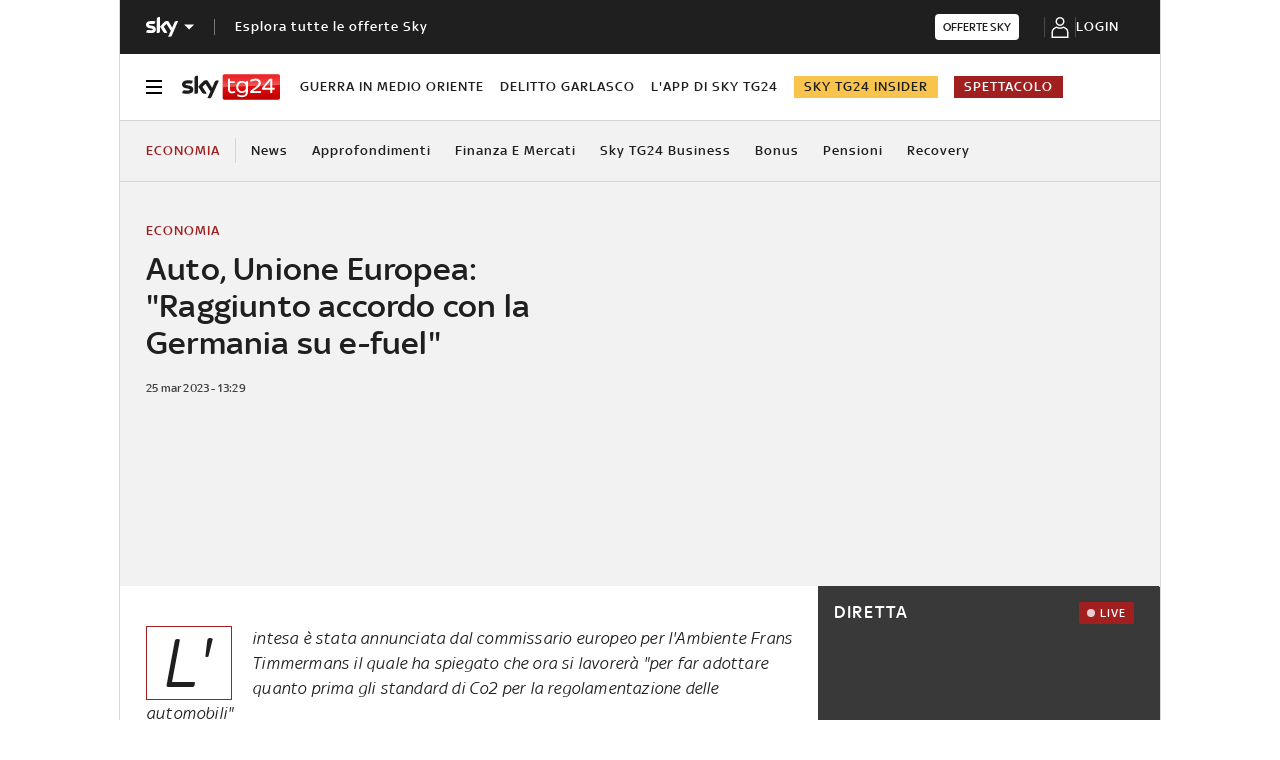

--- FILE ---
content_type: application/x-javascript;charset=utf-8
request_url: https://smetrics.sky.it/id?d_visid_ver=5.5.0&d_fieldgroup=A&mcorgid=1A124673527853290A490D45%40AdobeOrg&mid=56266935993466501626796949021617868576&ts=1770049966284
body_size: -37
content:
{"mid":"56266935993466501626796949021617868576"}